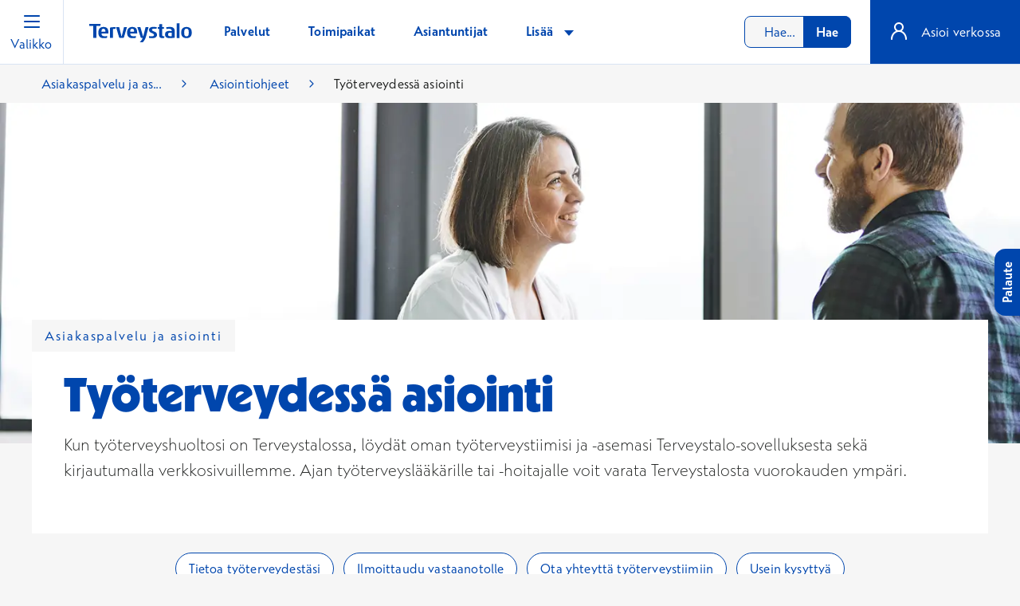

--- FILE ---
content_type: text/css
request_url: https://www.terveystalo.com/Static/dist/appStoreLinksBlock.a81668e3376f242457db.css
body_size: -39
content:
.appstoreblock-link__image{height:auto;width:12.5rem}@media(min-width:48em){.appstoreblock-link__image{height:3.5rem;width:auto}}

--- FILE ---
content_type: text/css
request_url: https://www.terveystalo.com/Static/dist/accordionBlock.52a8e52a6afc2261a774.css
body_size: 453
content:
.accordion{width:100%}.accordion.accordion--prices--pricespage{width:auto}@media(min-width:48em){.accordion.accordion--prices--pricespage{width:100%}}.accordion.showmore .accordion-content,.accordion.showmore .accordion-content.accordion-content--open{border-top:none}.accordion.showmore{border:2px solid transparent}.accordion.showmore:hover{border:.125rem solid #0063f6;cursor:pointer}.accordion.showmore .accordion-btn:hover{border:none;outline:0}.accordion.showmore:focus-within{border:.125rem solid #212322!important;outline:0}.accordion-container:first-child .subtitleblock{padding-top:2rem!important}.accordion-btn{background-color:transparent;border:none;cursor:pointer;width:100%}.accordion-btn__icon{transition:all .15s ease-in-out}.accordion-btn .close{display:none}.accordion-btn--active .accordion-btn__icon{transform:rotate(180deg)}.accordion-btn--active .close{display:inline-block}.accordion-btn--active .showprices{display:none}.accordion-btn--active+.text-truncate{display:block;overflow:visible}.accordion-btn:focus,.accordion-btn:focus-visible{box-shadow:none;outline:none}.accordion-content{height:0;min-height:0;opacity:0;overflow:hidden;padding-bottom:0;padding-top:0;transition:all .15s ease-in-out}.accordion-content.text-truncate{display:-webkit-box;height:auto;min-height:1.5rem;opacity:1;overflow:hidden;-webkit-line-clamp:2;-webkit-box-orient:vertical}.accordion-content--open{height:auto;min-height:1.5rem;opacity:1;overflow:initial;-webkit-line-clamp:unset}.accordion-content--open:not(.accordion-block__content){padding-bottom:1.5rem;padding-top:1rem}.accordion-content--open.text-truncate{display:block}.accordion-block__content.accordion-content--open{border-top:1px solid #dbdde1}.accordion--prices--pricespage .accordion-btn.accordion-btn--active{background-color:#fff;border-bottom:1px solid #dbdde1}.accordion--carepath__line{background:#0046ad;bottom:0;left:.6875rem;top:0;width:.125rem;z-index:-1}.accordion--carepath__disc{background:#ededed;border:.125rem solid #0046ad;height:1.5rem;width:1.5rem}.accordion-container--carepath:first-of-type .accordion--carepath__line{top:1.5rem}.accordion-container--carepath:last-of-type .accordion--carepath__line{bottom:auto;height:1.5rem}

--- FILE ---
content_type: text/javascript
request_url: https://www.terveystalo.com/Static/dist/accordionBlock.52a8e52a6afc2261a774.js
body_size: 451
content:
(()=>{var t={9518:(t,e,o)=>{"use strict";o.r(e)}},e={};function o(n){var r=e[n];if(void 0!==r)return r.exports;var c=e[n]={exports:{}};return t[n](c,c.exports,o),c.exports}o.r=t=>{"undefined"!=typeof Symbol&&Symbol.toStringTag&&Object.defineProperty(t,Symbol.toStringTag,{value:"Module"}),Object.defineProperty(t,"__esModule",{value:!0})},o(9518);const n=document.getElementsByClassName("accordion-btn"),r=document.querySelectorAll(".accordion.showmore"),c=document.querySelectorAll(".accordion a"),a=window.location.hash,i=(t,e)=>{t.querySelectorAll("a").forEach((t=>{e?(t.setAttribute("aria-hidden",!0),t.setAttribute("tabindex","-1")):(t.removeAttribute("aria-hidden"),t.removeAttribute("tabindex"))}))},s=t=>{const e=t.getAttribute("aria-controls"),o=document.getElementById(e);t.classList.contains("accordion-btn--active")?(t.classList.remove("accordion-btn--active"),t.setAttribute("aria-expanded","false"),o.classList.remove("accordion-content--open"),i(o,!0)):(t.classList.add("accordion-btn--active"),t.setAttribute("aria-expanded","true"),o.classList.add("accordion-content--open"),i(o,!1))};if(Array.from(n).forEach((t=>{t.addEventListener("click",(function(e){e.stopPropagation(),s(t)}))})),r.forEach((t=>{t.addEventListener("click",(function(e){if("a"!==e.target.tagName.toLowerCase()){const e=t.querySelector(".accordion-btn");e&&s(e)}}))})),c.length&&c.forEach((t=>{const e=t.hash;t.closest(".accordion-content--open")||(t.setAttribute("aria-hidden",!0),t.setAttribute("tabindex","-1")),e.length&&t.addEventListener("click",(function(){const t=document.getElementById(e.substring(1));t&&t.classList.contains("accordion-btn")&&s(t)}))})),a.length){const t=document.getElementById(a.substring(1));t&&t.classList.contains("accordion-btn")&&s(t)}})();